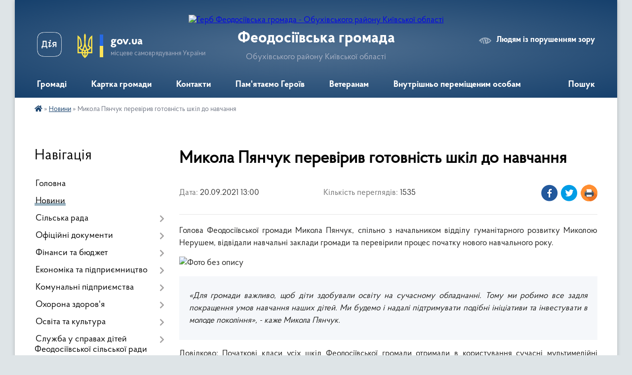

--- FILE ---
content_type: text/html; charset=UTF-8
request_url: https://feodosiivska-gromada.gov.ua/news/1632132403/
body_size: 16204
content:
<!DOCTYPE html>
<html lang="uk">
<head>
	<!--[if IE]><meta http-equiv="X-UA-Compatible" content="IE=edge"><![endif]-->
	<meta charset="utf-8">
	<meta name="viewport" content="width=device-width, initial-scale=1">
	<!--[if IE]><script>
		document.createElement('header');
		document.createElement('nav');
		document.createElement('main');
		document.createElement('section');
		document.createElement('article');
		document.createElement('aside');
		document.createElement('footer');
		document.createElement('figure');
		document.createElement('figcaption');
	</script><![endif]-->
	<title>Микола Пянчук перевірив готовність шкіл до навчання | Феодосіївська громада Обухівського району Київської області</title>
	<meta name="description" content="Голова Феодосіївської громади Микола Пянчук, спільно з начальником відділу гуманітарного розвитку Миколою Нерушем, відвідали навчальні заклади громади та перевірили процес початку нового навчального року.. . . . . . . &amp;laquo;Для громади важ">
	<meta name="keywords" content="Микола, Пянчук, перевірив, готовність, шкіл, до, навчання, |, Феодосіївська, громада, Обухівського, району, Київської, області">

	
		<meta property="og:image" content="https://rada.info/upload/users_files/04362148/2fd000dfeb3877587eda99645c42327f.jpg">
	<meta property="og:image:width" content="1280">
	<meta property="og:image:height" content="960">
			<meta property="og:title" content="Микола Пянчук перевірив готовність шкіл до навчання">
			<meta property="og:description" content="Голова Феодосіївської громади Микола Пянчук, спільно з начальником відділу гуманітарного розвитку Миколою Нерушем, відвідали навчальні заклади громади та перевірили процес початку нового навчального року.">
			<meta property="og:type" content="article">
	<meta property="og:url" content="https://feodosiivska-gromada.gov.ua/news/1632132403/">
		
		<link rel="apple-touch-icon" sizes="57x57" href="https://gromada.org.ua/apple-icon-57x57.png">
	<link rel="apple-touch-icon" sizes="60x60" href="https://gromada.org.ua/apple-icon-60x60.png">
	<link rel="apple-touch-icon" sizes="72x72" href="https://gromada.org.ua/apple-icon-72x72.png">
	<link rel="apple-touch-icon" sizes="76x76" href="https://gromada.org.ua/apple-icon-76x76.png">
	<link rel="apple-touch-icon" sizes="114x114" href="https://gromada.org.ua/apple-icon-114x114.png">
	<link rel="apple-touch-icon" sizes="120x120" href="https://gromada.org.ua/apple-icon-120x120.png">
	<link rel="apple-touch-icon" sizes="144x144" href="https://gromada.org.ua/apple-icon-144x144.png">
	<link rel="apple-touch-icon" sizes="152x152" href="https://gromada.org.ua/apple-icon-152x152.png">
	<link rel="apple-touch-icon" sizes="180x180" href="https://gromada.org.ua/apple-icon-180x180.png">
	<link rel="icon" type="image/png" sizes="192x192"  href="https://gromada.org.ua/android-icon-192x192.png">
	<link rel="icon" type="image/png" sizes="32x32" href="https://gromada.org.ua/favicon-32x32.png">
	<link rel="icon" type="image/png" sizes="96x96" href="https://gromada.org.ua/favicon-96x96.png">
	<link rel="icon" type="image/png" sizes="16x16" href="https://gromada.org.ua/favicon-16x16.png">
	<link rel="manifest" href="https://gromada.org.ua/manifest.json">
	<meta name="msapplication-TileColor" content="#ffffff">
	<meta name="msapplication-TileImage" content="https://gromada.org.ua/ms-icon-144x144.png">
	<meta name="theme-color" content="#ffffff">
	
	
		<meta name="robots" content="">
	
    <link rel="preload" href="https://cdnjs.cloudflare.com/ajax/libs/font-awesome/5.9.0/css/all.min.css" as="style">
	<link rel="stylesheet" href="https://cdnjs.cloudflare.com/ajax/libs/font-awesome/5.9.0/css/all.min.css" integrity="sha512-q3eWabyZPc1XTCmF+8/LuE1ozpg5xxn7iO89yfSOd5/oKvyqLngoNGsx8jq92Y8eXJ/IRxQbEC+FGSYxtk2oiw==" crossorigin="anonymous" referrerpolicy="no-referrer" />

    <link rel="preload" href="//gromada.org.ua/themes/km2/css/styles_vip.css?v=3.34" as="style">
	<link rel="stylesheet" href="//gromada.org.ua/themes/km2/css/styles_vip.css?v=3.34">
	<link rel="stylesheet" href="//gromada.org.ua/themes/km2/css/103681/theme_vip.css?v=1769078513">
	
		<!--[if lt IE 9]>
	<script src="https://oss.maxcdn.com/html5shiv/3.7.2/html5shiv.min.js"></script>
	<script src="https://oss.maxcdn.com/respond/1.4.2/respond.min.js"></script>
	<![endif]-->
	<!--[if gte IE 9]>
	<style type="text/css">
		.gradient { filter: none; }
	</style>
	<![endif]-->

</head>
<body class="">

	<a href="#top_menu" class="skip-link link" aria-label="Перейти до головного меню (Alt+1)" accesskey="1">Перейти до головного меню (Alt+1)</a>
	<a href="#left_menu" class="skip-link link" aria-label="Перейти до бічного меню (Alt+2)" accesskey="2">Перейти до бічного меню (Alt+2)</a>
    <a href="#main_content" class="skip-link link" aria-label="Перейти до головного вмісту (Alt+3)" accesskey="3">Перейти до текстового вмісту (Alt+3)</a>




	
	<div class="wrap">
		
		<header>
			<div class="header_wrap">
				<div class="logo">
					<a href="https://feodosiivska-gromada.gov.ua/" id="logo" class="form_2">
						<img src="https://rada.info/upload/users_files/04362148/gerb/cropped-ACzze-150150-2.png" alt="Герб Феодосіївська громада - Обухівського району Київської області">
					</a>
				</div>
				<div class="title">
					<div class="slogan_1">Феодосіївська громада</div>
					<div class="slogan_2">Обухівського району Київської області</div>
				</div>
				<div class="gov_ua_block">
					<a class="diia" href="https://diia.gov.ua/" target="_blank" rel="nofollow" title="Державні послуги онлайн"><img src="//gromada.org.ua/themes/km2/img/diia.png" alt="Логотип Diia"></a>
					<img src="//gromada.org.ua/themes/km2/img/gerb.svg" class="gerb" alt="Герб України">
					<span class="devider"></span>
					<div class="title">
						<b>gov.ua</b>
						<span>місцеве самоврядування України</span>
					</div>
				</div>
								<div class="alt_link">
					<a href="#" rel="nofollow" title="Режим високої контастності" onclick="return set_special('7b82a36dd3314a526f7814df424b2b9e1a1d9168');">Людям із порушенням зору</a>
				</div>
								
				<section class="top_nav">
					<nav class="main_menu" id="top_menu">
						<ul>
														<li class=" has-sub">
								<a href="https://feodosiivska-gromada.gov.ua/gromadi-09-32-39-14-12-2023/"><span>Громаді</span></a>
																<button onclick="return show_next_level(this);" aria-label="Показати підменю"></button>
																								<ul>
																		<li>
										<a href="https://feodosiivska-gromada.gov.ua/gromadskij-bjudzhet-09-21-45-15-09-2021/">Громадський бюджет</a>
																													</li>
																		<li>
										<a href="https://feodosiivska-gromada.gov.ua/gromadski-sluhannya-11-55-38-14-12-2023/">Громадські слухання</a>
																													</li>
																		<li>
										<a href="https://feodosiivska-gromada.gov.ua/gromadski-obgovorennya-11-56-49-14-12-2023/">Громадські обговорення</a>
																													</li>
																										</ul>
															</li>
														<li class="">
								<a href="https://feodosiivska-gromada.gov.ua/structure/"><span>Картка громади</span></a>
																							</li>
														<li class=" has-sub">
								<a href="https://feodosiivska-gromada.gov.ua/feedback/"><span>Контакти</span></a>
																<button onclick="return show_next_level(this);" aria-label="Показати підменю"></button>
																								<ul>
																		<li>
										<a href="https://feodosiivska-gromada.gov.ua/garyacha-liniya-kiivskoi-oblasnoi-vijskovoi-administracii-16-20-36-10-01-2023/">"Гаряча лінія" Київської обласної військової адміністрації</a>
																													</li>
																		<li>
										<a href="https://feodosiivska-gromada.gov.ua/about-us-16-15-06-04-11-2021/">About Us</a>
																													</li>
																										</ul>
															</li>
														<li class=" has-sub">
								<a href="https://feodosiivska-gromada.gov.ua/pamyat-geroiv-21-56-44-20-04-2023/"><span>Пам'ятаємо Героїв</span></a>
																<button onclick="return show_next_level(this);" aria-label="Показати підменю"></button>
																								<ul>
																		<li>
										<a href="https://feodosiivska-gromada.gov.ua/vshanuvannya-pamyati-16-22-14-13-04-2024/">Вшанування пам'яті</a>
																													</li>
																										</ul>
															</li>
														<li class=" has-sub">
								<a href="https://feodosiivska-gromada.gov.ua/veteranam-16-34-19-10-04-2024/"><span>Ветеранам</span></a>
																<button onclick="return show_next_level(this);" aria-label="Показати підменю"></button>
																								<ul>
																		<li>
										<a href="https://feodosiivska-gromada.gov.ua/novini-22-04-02-10-04-2024/">Новини</a>
																													</li>
																		<li>
										<a href="https://feodosiivska-gromada.gov.ua/putivnik-veterana-16-44-11-16-05-2025/">Путівник ветерана</a>
																													</li>
																										</ul>
															</li>
														<li class="">
								<a href="https://feodosiivska-gromada.gov.ua/vnutrishno-peremischenim-osobam-18-41-21-06-03-2025/"><span>Внутрішньо переміщеним особам</span></a>
																							</li>
																				</ul>
					</nav>
					&nbsp;
					<button class="menu-button" id="open-button"><i class="fas fa-bars"></i> Меню сайту</button>
					<a href="https://feodosiivska-gromada.gov.ua/search/" rel="nofollow" class="search_button">Пошук</a>
				</section>
				
			</div>
		</header>
				
		<section class="bread_crumbs">
		<div xmlns:v="http://rdf.data-vocabulary.org/#"><a href="https://feodosiivska-gromada.gov.ua/" title="Головна сторінка"><i class="fas fa-home"></i></a> &raquo; <a href="https://feodosiivska-gromada.gov.ua/news/" aria-current="page">Новини</a>  &raquo; <span>Микола Пянчук перевірив готовність шкіл до навчання</span></div>
	</section>
	
	<section class="center_block">
		<div class="row">
			<div class="grid-25 fr">
				<aside>
				
									
										<div class="sidebar_title">Навігація</div>
										
					<nav class="sidebar_menu" id="left_menu">
						<ul>
														<li class="">
								<a href="https://feodosiivska-gromada.gov.ua/main/"><span>Головна</span></a>
																							</li>
														<li class="active">
								<a href="https://feodosiivska-gromada.gov.ua/news/"><span>Новини</span></a>
																							</li>
														<li class=" has-sub">
								<a href="https://feodosiivska-gromada.gov.ua/stvorennya-gromadi-19-56-59-28-12-2020/"><span>Сільська рада</span></a>
																<button onclick="return show_next_level(this);" aria-label="Показати підменю"></button>
																								<ul>
																		<li class=" has-sub">
										<a href="javascript:;"><span>Керівництво</span></a>
																				<button onclick="return show_next_level(this);" aria-label="Показати підменю"></button>
																														<ul>
																						<li><a href="https://feodosiivska-gromada.gov.ua/golova-gromadi-21-43-45-27-09-2022/"><span>Голова громади</span></a></li>
																						<li><a href="https://feodosiivska-gromada.gov.ua/sekretar-16-22-27-13-12-2023/"><span>Секретар</span></a></li>
																						<li><a href="https://feodosiivska-gromada.gov.ua/zastupnik-silskogo-golovi-17-48-22-28-12-2020/"><span>Заступники сільського голови</span></a></li>
																						<li><a href="https://feodosiivska-gromada.gov.ua/kerujuchij-spravami-16-25-16-12-09-2025/"><span>Керуючий справами</span></a></li>
																																</ul>
																			</li>
																		<li class=" has-sub">
										<a href="https://feodosiivska-gromada.gov.ua/deputati-20-34-33-19-12-2020/"><span>Депутати</span></a>
																				<button onclick="return show_next_level(this);" aria-label="Показати підменю"></button>
																														<ul>
																						<li><a href="https://feodosiivska-gromada.gov.ua/grafik-prijomu-gromadyan-11-06-12-29-03-2021/"><span>Графік прийому громадян</span></a></li>
																						<li><a href="https://feodosiivska-gromada.gov.ua/zviti-deputativ-feodosiivskoi-silskoi-radi-viii-sklikannya-10-32-32-16-08-2024/"><span>Звіти депутатів Феодосіївської сільської ради VIII скликання</span></a></li>
																																</ul>
																			</li>
																		<li class=" has-sub">
										<a href="https://feodosiivska-gromada.gov.ua/postijni-komisii-13-11-29-20-12-2020/"><span>Постійні комісії</span></a>
																				<button onclick="return show_next_level(this);" aria-label="Показати підменю"></button>
																														<ul>
																						<li><a href="https://feodosiivska-gromada.gov.ua/postijni-deputatski-komisii-19-36-08-28-12-2020/"><span>Положення про постійні депутатські комісії</span></a></li>
																						<li><a href="https://feodosiivska-gromada.gov.ua/videozapisi-postijnih-deputatskij-komisij-09-35-13-04-09-2025/"><span>Відеозаписи постійних депутатський комісій</span></a></li>
																																</ul>
																			</li>
																		<li class=" has-sub">
										<a href="https://feodosiivska-gromada.gov.ua/vikonavchij-komitet-17-48-56-28-12-2020/"><span>Виконавчий комітет</span></a>
																				<button onclick="return show_next_level(this);" aria-label="Показати підменю"></button>
																														<ul>
																						<li><a href="https://feodosiivska-gromada.gov.ua/polozhennya-pro-vikonavchij-komitet-19-33-23-29-12-2020/"><span>Положення виконавчого комітету</span></a></li>
																						<li><a href="https://feodosiivska-gromada.gov.ua/reglament-vikonavchogo-komitetu-10-10-48-05-01-2026/"><span>Регламент виконавчого комітету</span></a></li>
																						<li><a href="https://feodosiivska-gromada.gov.ua/sklad-vikonavchogo-komitetu-10-11-30-05-01-2026/"><span>Склад виконавчого комітету</span></a></li>
																																</ul>
																			</li>
																		<li class="">
										<a href="https://feodosiivska-gromada.gov.ua/starosti-sil-11-10-02-10-06-2021/"><span>Старости сіл</span></a>
																													</li>
																		<li class=" has-sub">
										<a href="https://feodosiivska-gromada.gov.ua/videotranslyaciya-zasidan-sesij-silskoi-radi-00-13-28-25-12-2022/"><span>Відео-трансляції засідань сесій сільської ради</span></a>
																				<button onclick="return show_next_level(this);" aria-label="Показати підменю"></button>
																														<ul>
																						<li><a href="https://feodosiivska-gromada.gov.ua/2025-rik-14-14-14-28-01-2025/"><span>2025 рік</span></a></li>
																						<li><a href="https://feodosiivska-gromada.gov.ua/2026-23-05-15-17-01-2026/"><span>2026 рік</span></a></li>
																																</ul>
																			</li>
																		<li class="">
										<a href="https://feodosiivska-gromada.gov.ua/feodosiivska-tvk-18-09-00-28-12-2020/"><span>Феодосіївська ТВК</span></a>
																													</li>
																		<li class="">
										<a href="https://feodosiivska-gromada.gov.ua/mizhnarodna-spivpracya-09-09-01-15-09-2022/"><span>Міжнародна співпраця</span></a>
																													</li>
																		<li class="">
										<a href="https://feodosiivska-gromada.gov.ua/vakansiya-21-45-31-17-04-2023/"><span>Вакансії</span></a>
																													</li>
																		<li class="">
										<a href="https://feodosiivska-gromada.gov.ua/vakansii-pidpriemstv-ta-ustanov-ukraini-19-48-49-17-05-2023/"><span>Вакансії підприємств та установ України</span></a>
																													</li>
																										</ul>
															</li>
														<li class=" has-sub">
								<a href="https://feodosiivska-gromada.gov.ua/docs/"><span>Офіційні документи</span></a>
																<button onclick="return show_next_level(this);" aria-label="Показати підменю"></button>
																								<ul>
																		<li class="">
										<a href="https://feodosiivska-gromada.gov.ua/statut-16-54-32-08-12-2021/"><span>Статут</span></a>
																													</li>
																		<li class="">
										<a href="https://feodosiivska-gromada.gov.ua/reglament-radi-20-54-45-28-12-2020/"><span>Регламент ради</span></a>
																													</li>
																		<li class="">
										<a href="https://feodosiivska-gromada.gov.ua/publichna-informaciya-14-13-52-24-06-2021/"><span>Публічна інформація</span></a>
																													</li>
																		<li class="">
										<a href="https://feodosiivska-gromada.gov.ua/publichni-zakupivli-14-41-24-06-05-2021/"><span>Публічні закупівлі</span></a>
																													</li>
																		<li class="">
										<a href="https://feodosiivska-gromada.gov.ua/otrimannya-dovidok-17-49-10-31-03-2021/"><span>Отримання довідок</span></a>
																													</li>
																		<li class="">
										<a href="https://feodosiivska-gromada.gov.ua/perelik-chinnih-ugod-dogovoriv-memorandumiv-13-25-04-20-09-2023/"><span>Перелік чинних угод, договорів, меморандумів</span></a>
																													</li>
																										</ul>
															</li>
														<li class=" has-sub">
								<a href="https://feodosiivska-gromada.gov.ua/finansi-ta-bjudzhet-16-38-20-13-12-2023/"><span>Фінанси та бюджет</span></a>
																<button onclick="return show_next_level(this);" aria-label="Показати підменю"></button>
																								<ul>
																		<li class="">
										<a href="https://feodosiivska-gromada.gov.ua/viddil-finansiv-feodosiivskoi-silskoi-radi-16-18-26-01-02-2023/"><span>Відділ фінансів Феодосіївської сільської ради</span></a>
																													</li>
																		<li class="">
										<a href="https://feodosiivska-gromada.gov.ua/bjudzhet-gromadi-15-40-20-05-04-2021/"><span>Бюджет</span></a>
																													</li>
																		<li class="">
										<a href="https://feodosiivska-gromada.gov.ua/viddil-finansiv-feodosiivskoi-silskoi-radi-informue-11-46-08-02-02-2023/"><span>Новини відділу фінансів</span></a>
																													</li>
																		<li class="">
										<a href="https://feodosiivska-gromada.gov.ua/rekviziti-dlya-splati-podatkiv-10-24-44-13-01-2023/"><span>Реквізити для сплати податків</span></a>
																													</li>
																		<li class=" has-sub">
										<a href="https://feodosiivska-gromada.gov.ua/miscevi-podatki-ta-zbori-20-15-02-29-12-2020/"><span>Місцеві податки та збори</span></a>
																				<button onclick="return show_next_level(this);" aria-label="Показати підменю"></button>
																														<ul>
																						<li><a href="https://feodosiivska-gromada.gov.ua/selo-hodosivka-09-51-09-30-12-2020/"><span>село Ходосівка</span></a></li>
																						<li><a href="https://feodosiivska-gromada.gov.ua/selo-hotiv-09-51-31-30-12-2020/"><span>село Хотів</span></a></li>
																						<li><a href="https://feodosiivska-gromada.gov.ua/ivankovichi-13-52-14-09-02-2021/"><span>село Іванковичі</span></a></li>
																						<li><a href="https://feodosiivska-gromada.gov.ua/lisniki-13-55-39-09-02-2021/"><span>село Лісники</span></a></li>
																						<li><a href="https://feodosiivska-gromada.gov.ua/gvozdiv-13-55-51-09-02-2021/"><span>село Гвоздів</span></a></li>
																						<li><a href="https://feodosiivska-gromada.gov.ua/roslavichi-13-56-04-09-02-2021/"><span>село Рославичі</span></a></li>
																																</ul>
																			</li>
																		<li class="">
										<a href="https://feodosiivska-gromada.gov.ua/dps-informue-16-11-45-12-04-2024/"><span>ДПС інформує</span></a>
																													</li>
																		<li class="">
										<a href="https://feodosiivska-gromada.gov.ua/turistichnij-zbir-13-02-54-04-02-2025/"><span>Туристичний збір</span></a>
																													</li>
																										</ul>
															</li>
														<li class=" has-sub">
								<a href="https://feodosiivska-gromada.gov.ua/ekonomika-ta-pidpriemnictvo-20-21-05-18-03-2024/"><span>Економіка та підприємництво</span></a>
																<button onclick="return show_next_level(this);" aria-label="Показати підменю"></button>
																								<ul>
																		<li class="">
										<a href="https://feodosiivska-gromada.gov.ua/strategiya-rozvitku-gromadi-20-21-31-18-03-2024/"><span>Стратегія розвитку громади</span></a>
																													</li>
																		<li class="">
										<a href="https://feodosiivska-gromada.gov.ua/pidpriemcyam-20-21-45-18-03-2024/"><span>Підприємцям</span></a>
																													</li>
																		<li class="">
										<a href="https://feodosiivska-gromada.gov.ua/dostupni-ploschi-promislovogo-ta-komercijnogo-priznachennya-20-22-07-18-03-2024/"><span>Доступні площі промислового та комерційного призначення</span></a>
																													</li>
																		<li class="">
										<a href="https://feodosiivska-gromada.gov.ua/miscevi-cilovi-programi-09-41-28-14-01-2026/"><span>Місцеві цільові програми</span></a>
																													</li>
																										</ul>
															</li>
														<li class=" has-sub">
								<a href="https://feodosiivska-gromada.gov.ua/zhkg-ta-blagoustrij-16-42-43-13-12-2023/"><span>Комунальні підприємства</span></a>
																<button onclick="return show_next_level(this);" aria-label="Показати підменю"></button>
																								<ul>
																		<li class=" has-sub">
										<a href="https://feodosiivska-gromada.gov.ua/kp-fudservis-17-07-05-16-07-2022/"><span>КП "Фудсервіс"</span></a>
																				<button onclick="return show_next_level(this);" aria-label="Показати підменю"></button>
																														<ul>
																						<li><a href="https://feodosiivska-gromada.gov.ua/novini-kp-fudservis-11-10-02-17-01-2024/"><span>Новини КП "Фудсервіс"</span></a></li>
																						<li><a href="https://feodosiivska-gromada.gov.ua/korisni-posilannya-11-53-50-31-01-2024/"><span>Корисні посилання</span></a></li>
																																</ul>
																			</li>
																		<li class=" has-sub">
										<a href="https://feodosiivska-gromada.gov.ua/kp-hotiv-17-47-53-16-07-2022/"><span>КП "Хотів"</span></a>
																				<button onclick="return show_next_level(this);" aria-label="Показати підменю"></button>
																														<ul>
																						<li><a href="https://feodosiivska-gromada.gov.ua/kp-hotiv-informue-14-51-51-10-05-2023/"><span>Новини КП "Хотів"</span></a></li>
																																</ul>
																			</li>
																		<li class=" has-sub">
										<a href="https://feodosiivska-gromada.gov.ua/kp-hodosivske-17-08-40-16-07-2022/"><span>КП "Ходосівське"</span></a>
																				<button onclick="return show_next_level(this);" aria-label="Показати підменю"></button>
																														<ul>
																						<li><a href="https://feodosiivska-gromada.gov.ua/novini-kp-hodosivske-15-24-19-23-07-2022/"><span>Новини КП "Ходосівське"</span></a></li>
																						<li><a href="https://feodosiivska-gromada.gov.ua/zviti-kp-hodosivske-00-33-21-25-09-2022/"><span>Звіти КП "Ходосівське"</span></a></li>
																						<li><a href="https://feodosiivska-gromada.gov.ua/vodogin-22-41-51-22-02-2023/"><span>Водогін</span></a></li>
																																</ul>
																			</li>
																		<li class="">
										<a href="https://feodosiivska-gromada.gov.ua/kp-hodkomunservis-23-17-09-17-08-2023/"><span>КП "Феодосіївські муніципальні послуги"</span></a>
																													</li>
																										</ul>
															</li>
														<li class=" has-sub">
								<a href="https://feodosiivska-gromada.gov.ua/ohorona-zdorovya-16-27-16-13-08-2024/"><span>Охорона здоров'я</span></a>
																<button onclick="return show_next_level(this);" aria-label="Показати підменю"></button>
																								<ul>
																		<li class="">
										<a href="https://feodosiivska-gromada.gov.ua/programa-mentalnogo-zdorovya-16-26-16-13-08-2024/"><span>Програма ментального здоров'я "Ти Як?"</span></a>
																													</li>
																		<li class=" has-sub">
										<a href="https://feodosiivska-gromada.gov.ua/medichni-zakladi-09-55-19-30-12-2020/"><span>Медичні заклади</span></a>
																				<button onclick="return show_next_level(this);" aria-label="Показати підменю"></button>
																														<ul>
																						<li><a href="https://feodosiivska-gromada.gov.ua/programa-dostupni-liki-11-29-52-14-12-2023/"><span>Програма "Доступні ліки"</span></a></li>
																						<li><a href="https://feodosiivska-gromada.gov.ua/programa-medichnih-garantij-11-30-31-14-12-2023/"><span>Програма медичних гарантій</span></a></li>
																						<li><a href="https://feodosiivska-gromada.gov.ua/publichni-zakupivli-10-29-34-17-10-2024/"><span>Публічні закупівлі</span></a></li>
																																</ul>
																			</li>
																		<li class="">
										<a href="https://feodosiivska-gromada.gov.ua/novini-21-47-26-30-01-2025/"><span>Новини</span></a>
																													</li>
																										</ul>
															</li>
														<li class=" has-sub">
								<a href="https://feodosiivska-gromada.gov.ua/viddil-gumanitarnogo-rozvitku-09-29-04-24-08-2023/"><span>Освіта та культура</span></a>
																<button onclick="return show_next_level(this);" aria-label="Показати підменю"></button>
																								<ul>
																		<li class="">
										<a href="https://feodosiivska-gromada.gov.ua/zakladi-osviti-18-11-14-28-12-2020/"><span>Заклади освіти</span></a>
																													</li>
																		<li class="">
										<a href="https://feodosiivska-gromada.gov.ua/zakladi-kulturi-20-52-57-28-12-2020/"><span>Заклади культури</span></a>
																													</li>
																		<li class="">
										<a href="https://feodosiivska-gromada.gov.ua/biblioteki-15-14-34-13-04-2021/"><span>Бібліотеки</span></a>
																													</li>
																		<li class="">
										<a href="https://feodosiivska-gromada.gov.ua/centr-kulturi-feodosiivskoi-silskoi-teritorialnoi-gromadi-00-01-43-25-12-2022/"><span>Центр надання культурних послуг Феодосіївської сільської територіальної громади</span></a>
																													</li>
																		<li class="">
										<a href="https://feodosiivska-gromada.gov.ua/novini-sferi-osviti-kulturi-i-sportu-15-01-09-29-05-2024/"><span>Відділ гуманітарного розвитку громади</span></a>
																													</li>
																										</ul>
															</li>
														<li class=" has-sub">
								<a href="https://feodosiivska-gromada.gov.ua/sluzhba-u-spraah-ditej-ta-simi-23-10-35-30-01-2023/"><span>Служба у справах дітей  Феодосіївської сільської ради</span></a>
																<button onclick="return show_next_level(this);" aria-label="Показати підменю"></button>
																								<ul>
																		<li class="">
										<a href="https://feodosiivska-gromada.gov.ua/zapobigannya-ta-protidiya-domashnomu-nasilstvu-23-13-12-30-01-2023/"><span>Запобігання та протидія домашньому насильству</span></a>
																													</li>
																		<li class="">
										<a href="https://feodosiivska-gromada.gov.ua/sluzhba-u-spravah-ditej-ta-simi-informue-23-11-44-24-07-2023/"><span>Новини Служби у справах дітей та сім'ї</span></a>
																													</li>
																		<li class="">
										<a href="https://feodosiivska-gromada.gov.ua/programa-vidnovi-dim-09-11-38-18-10-2023/"><span>Програма "Віднови ДІМ"</span></a>
																													</li>
																										</ul>
															</li>
														<li class=" has-sub">
								<a href="https://feodosiivska-gromada.gov.ua/socialnij-zahist-naselennya-12-16-22-27-07-2022/"><span>Соціальний захист населення</span></a>
																<button onclick="return show_next_level(this);" aria-label="Показати підменю"></button>
																								<ul>
																		<li class="">
										<a href="https://feodosiivska-gromada.gov.ua/novini-15-28-43-08-04-2024/"><span>Відділ соціального захисту населення</span></a>
																													</li>
																		<li class="">
										<a href="https://feodosiivska-gromada.gov.ua/novini-viddilu-socialnogo-zahistu-12-19-11-27-07-2022/"><span>Новини</span></a>
																													</li>
																		<li class=" has-sub">
										<a href="https://feodosiivska-gromada.gov.ua/miscevi-programi-15-11-31-27-07-2022/"><span>Місцеві цільові програми</span></a>
																				<button onclick="return show_next_level(this);" aria-label="Показати підменю"></button>
																														<ul>
																						<li><a href="https://feodosiivska-gromada.gov.ua/2024-rik-11-51-13-06-02-2025/"><span>2024 рік</span></a></li>
																						<li><a href="https://feodosiivska-gromada.gov.ua/2025-rik-11-51-58-06-02-2025/"><span>2025 рік</span></a></li>
																																</ul>
																			</li>
																		<li class=" has-sub">
										<a href="https://feodosiivska-gromada.gov.ua/povidomna-reestraciya-kolektivnih-dogovoriv-19-27-15-07-08-2022/"><span>Повідомна реєстрація колективних договорів</span></a>
																				<button onclick="return show_next_level(this);" aria-label="Показати підменю"></button>
																														<ul>
																						<li><a href="https://feodosiivska-gromada.gov.ua/reestr-kolektivnih-dogovoriv-19-28-32-07-08-2022/"><span>Реєстр колективних договорів</span></a></li>
																																</ul>
																			</li>
																		<li class=" has-sub">
										<a href="https://feodosiivska-gromada.gov.ua/socialni-poslugi-15-28-26-08-04-2024/"><span>Соціальні послуги</span></a>
																				<button onclick="return show_next_level(this);" aria-label="Показати підменю"></button>
																														<ul>
																						<li><a href="https://feodosiivska-gromada.gov.ua/viplati-za-doglyad-na-neprofesijnij-osnovi-13-33-50-16-12-2025/"><span>Виплати за догляд на непрофесійній основі</span></a></li>
																						<li><a href="https://feodosiivska-gromada.gov.ua/centr-nadannya-socialnih-poslug-13-35-45-16-12-2025/"><span>Центр надання соціальних послуг</span></a></li>
																																</ul>
																			</li>
																										</ul>
															</li>
														<li class=" has-sub">
								<a href="https://feodosiivska-gromada.gov.ua/policejskij-oficer-gromadi-11-14-21-03-02-2022/"><span>Безпека громади</span></a>
																<button onclick="return show_next_level(this);" aria-label="Показати підменю"></button>
																								<ul>
																		<li class="">
										<a href="https://feodosiivska-gromada.gov.ua/oficer-gromadi-08-34-26-25-07-2022/"><span>Офіцери громади</span></a>
																													</li>
																		<li class="">
										<a href="https://feodosiivska-gromada.gov.ua/pozhezhna-ohorona-08-39-38-25-07-2022/"><span>Пожежна охорона</span></a>
																													</li>
																		<li class="">
										<a href="https://feodosiivska-gromada.gov.ua/ukrittya-11-25-13-14-12-2023/"><span>Укриття</span></a>
																													</li>
																		<li class="">
										<a href="https://feodosiivska-gromada.gov.ua/punkti-nezlamnosti-11-25-46-14-12-2023/"><span>Пункти незламності</span></a>
																													</li>
																		<li class=" has-sub">
										<a href="https://feodosiivska-gromada.gov.ua/civilnij-zahist-ta-vijskovij-oblik-13-53-22-27-07-2022/"><span>Цивільний захист та військовий облік</span></a>
																				<button onclick="return show_next_level(this);" aria-label="Показати підменю"></button>
																														<ul>
																						<li><a href="https://feodosiivska-gromada.gov.ua/informaciya-dlya-naselennya-13-59-57-27-07-2022/"><span>Інформація для населення</span></a></li>
																																</ul>
																			</li>
																		<li class="">
										<a href="https://feodosiivska-gromada.gov.ua/dopomoga-postrazhdalim-vid-vibuhonebezpechnih-predmetiv-15-29-54-05-01-2026/"><span>Допомога постраждалим від вибухонебезпечних предметів</span></a>
																													</li>
																										</ul>
															</li>
														<li class="">
								<a href="https://feodosiivska-gromada.gov.ua/viddil-zemelnih-vidnosin-informue-15-54-58-27-07-2022/"><span>Земельні відносини</span></a>
																							</li>
														<li class=" has-sub">
								<a href="https://feodosiivska-gromada.gov.ua/viddil-mistobuduvannya-ta-arhitekturi-informue-11-30-18-27-07-2022/"><span>Містобудування та архітектура</span></a>
																<button onclick="return show_next_level(this);" aria-label="Показати підменю"></button>
																								<ul>
																		<li class="">
										<a href="https://feodosiivska-gromada.gov.ua/rozyasnennya-schodo-poryadku-otrimannya-mistobudivnih-umov-ta-obmezhen-dlya-zabudovi-zemelnoi-dilyanki-na-teritorii-feodosiivskoi-silskoi-ra-16-31-25-/"><span>Роз'яснення щодо порядку отримання містобудівних умов та обмежень для забудови земельної ділянки на території Феодосіївської сільської ради</span></a>
																													</li>
																		<li class="">
										<a href="https://feodosiivska-gromada.gov.ua/rozyasnennya-schodo-proceduri-prisvoennya-zmini-koriguvannya-anuljuvannya-adresi-ob’ekta-neruhomogo-majna-na-teritorii-feodosiivskoi-silsk-16-56-59-02/"><span>Роз'яснення щодо процедури присвоєння, зміни, коригування, анулювання адреси об’єкта нерухомого майна на території  Феодосіївської сільської ради</span></a>
																													</li>
																		<li class="">
										<a href="https://feodosiivska-gromada.gov.ua/rozyasnennya-schodo-poryadku-otrimannya-budivelnogo-pasporta-zabudovi-zemelnoi-dilyanki-na-teritorii-feodosiivskoi-silskoi-radi-16-51-40-02-11-2022/"><span>Роз'яснення щодо порядку отримання будівельного паспорта забудови земельної ділянки на території Феодосіївської сільської ради</span></a>
																													</li>
																										</ul>
															</li>
														<li class=" has-sub">
								<a href="https://feodosiivska-gromada.gov.ua/zvernennya-gromadyan-22-37-41-17-01-2026/"><span>Звернення громадян</span></a>
																<button onclick="return show_next_level(this);" aria-label="Показати підменю"></button>
																								<ul>
																		<li class="">
										<a href="https://feodosiivska-gromada.gov.ua/grafiki-prijomu-gromadyan-22-38-33-17-01-2026/"><span>Графіки прийому громадян</span></a>
																													</li>
																		<li class="">
										<a href="https://feodosiivska-gromada.gov.ua/zrazki-zayav-22-38-54-17-01-2026/"><span>Зразки заяв</span></a>
																													</li>
																		<li class="">
										<a href="https://feodosiivska-gromada.gov.ua/elektronne-zvernennya-22-39-18-17-01-2026/"><span>Електронне звернення</span></a>
																													</li>
																		<li class="">
										<a href="https://feodosiivska-gromada.gov.ua/opriljudnennya-miscevih-peticij-22-39-42-17-01-2026/"><span>Оприлюднення місцевих петицій</span></a>
																													</li>
																		<li class="">
										<a href="https://feodosiivska-gromada.gov.ua/normativnopravova-baza-22-40-13-17-01-2026/"><span>Нормативно-правова база</span></a>
																													</li>
																		<li class="">
										<a href="https://feodosiivska-gromada.gov.ua/zviti-roboti-zi-zvernennyami-gromadyan-22-40-42-17-01-2026/"><span>Звіти роботи зі зверненнями громадян</span></a>
																													</li>
																										</ul>
															</li>
														<li class=" has-sub">
								<a href="https://feodosiivska-gromada.gov.ua/cnap-13-10-20-30-08-2021/"><span>ЦНАП</span></a>
																<button onclick="return show_next_level(this);" aria-label="Показати підменю"></button>
																								<ul>
																		<li class=" has-sub">
										<a href="https://feodosiivska-gromada.gov.ua/perelik-administrativnih-poslug-19-30-43-17-12-2025/"><span>ПЕРЕЛІК АДМІНІСТРАТИВНИХ ПОСЛУГ</span></a>
																				<button onclick="return show_next_level(this);" aria-label="Показати підменю"></button>
																														<ul>
																						<li><a href="https://feodosiivska-gromada.gov.ua/kategoriya-pasportni-ta-migracijni-pitannya-19-41-56-17-12-2025/"><span>Категорія "Паспортні та міграційні питання"</span></a></li>
																						<li><a href="https://feodosiivska-gromada.gov.ua/kategoriya-reestraciya-ta-oblik-19-59-05-17-12-2025/"><span>Категорія "Реєстрація та облік"</span></a></li>
																						<li><a href="https://feodosiivska-gromada.gov.ua/kategoriya-ekologichnij-kontrol-ta-prirodokoristuvannya-20-01-33-17-12-2025/"><span>Категорія "Екологічний контроль та природокористування"</span></a></li>
																						<li><a href="https://feodosiivska-gromada.gov.ua/kategoriya-mistobuduvannya-blagoustrij-ta-arhitekturna-diyalnist-20-03-15-17-12-2025/"><span>Категорія "Містобудування, благоустрій та архітектурна діяльність"</span></a></li>
																						<li><a href="https://feodosiivska-gromada.gov.ua/kategoriya-harchovi-produkti-kormi-veterinarna-medicina-20-17-36-17-12-2025/"><span>Категорія "Харчові продукти, корми, ветеринарна медицина"</span></a></li>
																						<li><a href="https://feodosiivska-gromada.gov.ua/kategoriya-sanitarnoepidemiologichnij-ta-spozhivchij-kontrol-20-19-05-17-12-2025/"><span>Категорія "Санітарно-епідеміологічний та споживчий контроль"</span></a></li>
																						<li><a href="https://feodosiivska-gromada.gov.ua/kategoriya-ohorona-kulturnoi-spadschini-20-19-51-17-12-2025/"><span>Категорія "Охорона культурної спадщини"</span></a></li>
																						<li><a href="https://feodosiivska-gromada.gov.ua/kategoriya-profesijna-diyalnist-ohorona-praci-ta-promislova-bezpeka-20-21-08-17-12-2025/"><span>Категорія "Професійна діяльність, охорона праці та промислова безпека"</span></a></li>
																						<li><a href="https://feodosiivska-gromada.gov.ua/kategoriya-veterani-vijni-ta-chleni-ih-rodin-20-38-10-17-12-2025/"><span>Категорія "Ветерани війни та члени їх родин"</span></a></li>
																						<li><a href="https://feodosiivska-gromada.gov.ua/kategoriya-socialnij-zahist-ta-pidtrimka-20-39-23-17-12-2025/"><span>Категорія "Соціальний захист та підтримка"</span></a></li>
																						<li><a href="https://feodosiivska-gromada.gov.ua/kategoriya-podatkovi-pitannya-20-40-48-17-12-2025/"><span>Категорія "Податкові питання"</span></a></li>
																						<li><a href="https://feodosiivska-gromada.gov.ua/kategoriya-miscevi-administrativni-poslugi-20-41-51-17-12-2025/"><span>Категорія "Місцеві адміністративні послуги"</span></a></li>
																						<li><a href="https://feodosiivska-gromada.gov.ua/kategoriya-inshi-administrativni-poslugi-20-43-01-17-12-2025/"><span>Категорія "Інші адміністративні послуги"</span></a></li>
																																</ul>
																			</li>
																		<li class="">
										<a href="https://feodosiivska-gromada.gov.ua/cnap-informue-16-28-29-01-02-2023/"><span>Новини ЦНАП</span></a>
																													</li>
																										</ul>
															</li>
														<li class="">
								<a href="https://feodosiivska-gromada.gov.ua/ochischennya-vladi-12-44-42-12-09-2025/"><span>Очищення влади</span></a>
																							</li>
														<li class="">
								<a href="https://feodosiivska-gromada.gov.ua/bezbarernist-15-31-39-24-06-2025/"><span>Безбар'єрність</span></a>
																							</li>
														<li class=" has-sub">
								<a href="https://feodosiivska-gromada.gov.ua/zapobigannya-korupcii-15-50-11-19-05-2025/"><span>Запобігання корупції</span></a>
																<button onclick="return show_next_level(this);" aria-label="Показати підменю"></button>
																								<ul>
																		<li class="">
										<a href="https://feodosiivska-gromada.gov.ua/upovnovazhena-osoba-15-51-23-19-05-2025/"><span>Уповноважена особа</span></a>
																													</li>
																		<li class="">
										<a href="https://feodosiivska-gromada.gov.ua/antikorupcijne-zakonodavstvo-15-51-42-19-05-2025/"><span>Антикорупційне законодавство</span></a>
																													</li>
																		<li class="">
										<a href="https://feodosiivska-gromada.gov.ua/kudi-poskarzhitisya-na-korupciju-15-52-18-19-05-2025/"><span>Повідомити про корупцію</span></a>
																													</li>
																		<li class="">
										<a href="https://feodosiivska-gromada.gov.ua/spivpracya-z-vikrivachami-15-52-50-19-05-2025/"><span>Співпраця з викривачами</span></a>
																													</li>
																										</ul>
															</li>
														<li class="">
								<a href="https://feodosiivska-gromada.gov.ua/protidiya-domashnomu-nasilstvu-14-25-11-14-10-2025/"><span>Протидія домашньому насильству</span></a>
																							</li>
														<li class="">
								<a href="https://feodosiivska-gromada.gov.ua/strategiya-rozvitku-feodosiivskoi- gromadi-14-41-56-22-08-2025/"><span>Стратегія розвитку Феодосіївської  громади</span></a>
																							</li>
														<li class="">
								<a href="https://feodosiivska-gromada.gov.ua/regulyartoni-akti-09-14-00-05-05-2021/"><span>Регуляторна діяльність</span></a>
																							</li>
														<li class=" has-sub">
								<a href="https://feodosiivska-gromada.gov.ua/ukrainska-nacionalna-ta-gromadyanska-identichnist-13-28-59-11-08-2025/"><span>Українська національна та громадянська ідентичність</span></a>
																<button onclick="return show_next_level(this);" aria-label="Показати підменю"></button>
																								<ul>
																		<li class="">
										<a href="https://feodosiivska-gromada.gov.ua/koordinacijna-rada-13-29-21-11-08-2025/"><span>Координаційна рада</span></a>
																													</li>
																										</ul>
															</li>
													</ul>
						
												
					</nav>

											<div class="sidebar_title">Публічні закупівлі</div>	
<div class="petition_block">

		<p><a href="https://feodosiivska-gromada.gov.ua/prozorro/" title="Публічні закупівлі Прозорро"><img src="//gromada.org.ua/themes/km2/img/prozorro_logo.png?v=2025" alt="Prozorro"></a></p>
	
		<p><a href="https://feodosiivska-gromada.gov.ua/openbudget/" title="Відкритий бюджет"><img src="//gromada.org.ua/themes/km2/img/openbudget_logo.png?v=2025" alt="OpenBudget"></a></p>
	
		<p><a href="https://feodosiivska-gromada.gov.ua/plans/" title="План державних закупівель"><img src="//gromada.org.ua/themes/km2/img/plans_logo.png?v=2025" alt="План державних закупівель"></a></p>
	
</div>									
											<div class="sidebar_title">Особистий кабінет користувача</div>

<div class="petition_block">

		<div class="alert alert-warning">
		Ви не авторизовані. Для того, щоб мати змогу створювати або підтримувати петиції, взяти участь в громадських обговореннях, голосувати за бюджетні проекти<br>
		<a href="#auth_petition" class="open-popup add_petition btn btn-yellow btn-small btn-block" style="margin-top: 10px;"><i class="fa fa-user"></i> авторизуйтесь</a>
	</div>
		
			<h2 style="margin: 30px 0;">Система петицій</h2>
		
					<div class="none_petition">Немає петицій, за які можна голосувати</div>
							<p style="margin-bottom: 10px;"><a href="https://feodosiivska-gromada.gov.ua/all_petitions/" class="btn btn-grey btn-small btn-block"><i class="fas fa-clipboard-list"></i> Всі петиції (13)</a></p>
				
		
	
</div>
					
											<div class="sidebar_title">Черга в садочок</div>
						<div class="records_block">
							<p><a href="https://feodosiivska-gromada.gov.ua/queue/" class="btn btn-large btn-block btn-yellow"><i class="fas fa-child"></i> Подати документи</a></p>
							<p><a href="https://feodosiivska-gromada.gov.ua/queue_search/" class="btn btn-small btn-grey"><i class="fas fa-search"></i> Перевірити стан заявки</a></p>
						</div>
					
					
											<div class="sidebar_title">Звернення до посадовця</div>

<div class="appeals_block">

	
		
		<div class="row sidebar_persons">
						<div class="grid-30">
				<div class="one_sidebar_person">
					<div class="img"><a href="https://feodosiivska-gromada.gov.ua/persons/1110/"><img src="https://rada.info/upload/users_files/04362148/deputats/309026076_180367501218613_4872686349749633590_n.jpg" alt="Пилипенко Олександр Миколайович"></a></div>
					<div class="title"><a href="https://feodosiivska-gromada.gov.ua/persons/1110/">Пилипенко Олександр Миколайович</a></div>
				</div>
			</div>
						<div class="grid-30">
				<div class="one_sidebar_person">
					<div class="img"><a href="https://feodosiivska-gromada.gov.ua/persons/1111/"><img src="https://rada.info/upload/users_files/04362148/deputats/d0ad8642ff993b3f8bb6b7e5d224bdfe.jpg" alt="Михайленко Віктор Миколайович"></a></div>
					<div class="title"><a href="https://feodosiivska-gromada.gov.ua/persons/1111/">Михайленко Віктор Миколайович</a></div>
				</div>
			</div>
						<div class="grid-30">
				<div class="one_sidebar_person">
					<div class="img"><a href="https://feodosiivska-gromada.gov.ua/persons/1112/"><img src="https://rada.info/upload/users_files/04362148/deputats/222e5c8adeabadc0cf8b097ac17dfd5f_1.jpg" alt="Романенко Тетяна Степанівна"></a></div>
					<div class="title"><a href="https://feodosiivska-gromada.gov.ua/persons/1112/">Романенко Тетяна Степанівна</a></div>
				</div>
			</div>
						<div class="grid-30">
				<div class="one_sidebar_person">
					<div class="img"><a href="https://feodosiivska-gromada.gov.ua/persons/1205/"><img src="https://rada.info/upload/users_files/04362148/deputats/IMG_3068.jpg" alt="Цікаленко Володимир Миколайович"></a></div>
					<div class="title"><a href="https://feodosiivska-gromada.gov.ua/persons/1205/">Цікаленко Володимир Миколайович</a></div>
				</div>
			</div>
						<div class="clearfix"></div>
		</div>

						
				<p class="center appeal_cabinet"><a href="#auth_person" class="alert-link open-popup"><i class="fas fa-unlock-alt"></i> Кабінет посадової особи</a></p>
			
	
</div>					
										<div id="banner_block">

						<p style="text-align: center;"><a rel="nofollow" href="https://www.president.gov.ua/" target="_blank"><img alt="Фото без опису"  src="https://rada.info/upload/users_files/04362148/562cef960b804e8ae74a8be0c2febe0c.png" style="width: 260px; height: 85px;" /></a></p>

<p style="text-align: center;"><a rel="nofollow" href="https://www.rada.gov.ua/" target="_blank"><img alt="Фото без опису"  src="https://rada.info/upload/users_files/04362148/8ee875c435be2647baa39fe9bd12f45f.png" style="width: 260px; height: 85px;" /></a></p>

<p style="text-align: center;"><a rel="nofollow" href="https://www.kmu.gov.ua/" target="_blank"><img alt="Фото без опису"  src="https://rada.info/upload/users_files/04362148/3692c9507c7149d812b6a69bd1fb3197.png" style="width: 260px; height: 85px;" /></a></p>

<p style="text-align: center;"><a rel="nofollow" href="https://kor.gov.ua/" target="_blank"><img alt="Фото без опису"  src="https://rada.info/upload/users_files/04362148/4b7a5fab23d51fae59460244219eee03.jpg" style="width: 260px; height: 69px;" /></a></p>

<p style="text-align: center;"><a rel="nofollow" href="http://koda.gov.ua/" target="_blank"><img alt="Фото без опису"  src="https://rada.info/upload/users_files/04362148/dbcfe0cbc1d50abfd0f6e64c192215e2.jpg" style="width: 260px; height: 104px;" /></a></p>

<p style="text-align: center;"><a rel="nofollow" href="https://cnapfeodos.gov.ua/" target="_blank"><img alt="Фото без опису"  src="https://rada.info/upload/users_files/04362148/11f40e365692b30cecc5bdb20f6320f6.png" style="width: 260px; height: 85px;" /></a></p>

<p style="text-align: center;"><a rel="nofollow" href="https://center.diia.gov.ua/" target="_blank"><img alt="Фото без опису"  src="https://rada.info/upload/users_files/04362148/aa1225ce43c77df13303d239ee030fdf.png" style="width: 238px; height: 70px;" /></a></p>

<p style="text-align: center;"><a rel="nofollow" href="http://fds.osv.org.ua/"><img alt="Фото без опису"  src="https://rada.info/upload/users_files/04362148/d1f5cbd87841636015e3843b2c9deeba.jpg" style="width: 260px; height: 104px;" /></a></p>

<p style="text-align: center;"><a rel="nofollow" href="http://www.ckmhodosivka.com.ua/"><img alt="Фото без опису"  src="https://rada.info/upload/users_files/04362148/60e8311a5bb16e9e847f65f3815da309.jpg" style="width: 260px; height: 104px;" /></a></p>

<p style="text-align: center;"><a rel="nofollow" href="https://auc.org.ua/" target="_blank"><img alt="Фото без опису"  src="https://rada.info/upload/users_files/04362148/90c1395127c4ff93511c3ece65f4be5b.jpg" style="width: 260px; height: 115px;" /></a></p>

<p style="text-align: center;"><a rel="nofollow" href="https://www.facebook.com/groups/1147277116022645/?multi_permalinks=1285561735527515&amp;notif_id=1656620181692010&amp;notif_t=feedback_reaction_generic&amp;ref=notif"><img alt="Фото без опису"  src="https://rada.info/upload/users_files/04362148/979873b3247b518829439823aaa444d6.png" style="width: 260px; height: 107px;" /></a></p>
						<div class="clearfix"></div>

						<!-- Google tag (gtag.js) -->
<script async src="https://www.googletagmanager.com/gtag/js?id=G-819QH60RYW"></script>
<script>
  window.dataLayer = window.dataLayer || [];
  function gtag(){dataLayer.push(arguments);}
  gtag('js', new Date());

  gtag('config', 'G-819QH60RYW');
</script>
						<div class="clearfix"></div>

					</div>
				
				</aside>
			</div>
			<div class="grid-75">

				<main id="main_content">

																		<h1>Микола Пянчук перевірив готовність шкіл до навчання</h1>


<div class="row ">
	<div class="grid-30 one_news_date">
		Дата: <span>20.09.2021 13:00</span>
	</div>
	<div class="grid-30 one_news_count">
		Кількість переглядів: <span>1535</span>
	</div>
		<div class="grid-30 one_news_socials">
		<button class="social_share" data-type="fb"><img src="//gromada.org.ua/themes/km2/img/share/fb.png" alt="Іконка Фейсбук"></button>
		<button class="social_share" data-type="tw"><img src="//gromada.org.ua/themes/km2/img/share/tw.png" alt="Іконка Твітер"></button>
		<button class="print_btn" onclick="window.print();"><img src="//gromada.org.ua/themes/km2/img/share/print.png" alt="Іконка принтера"></button>
	</div>
		<div class="clearfix"></div>
</div>

<hr>

<p style="text-align: justify;">Голова Феодосіївської громади Микола Пянчук, спільно з начальником відділу гуманітарного розвитку Миколою Нерушем, відвідали навчальні заклади громади та перевірили процес початку нового навчального року.</p>

<p><meta charset="utf-8" /></p>

<p dir="ltr"><img alt="Фото без опису"  alt="" src="https://rada.info/upload/users_files/04362148/2fd000dfeb3877587eda99645c42327f.jpg" style="width: 700px; height: 525px;" /></p>

<blockquote>
<p dir="ltr" style="text-align: justify;">&laquo;Для громади важливо, щоб діти здобували освіту на сучасному обладнанні. Тому ми робимо все задля покращення умов навчання наших дітей. Ми будемо і надалі підтримувати подібні ініціативи та інвестувати в молоде покоління&raquo;, - каже Микола Пянчук.</p>
</blockquote>

<p dir="ltr" style="text-align: justify;">Довідково: Початкові класи усіх шкіл Феодосіївської громади отримали в користування сучасні мультимедійні комплекси та дидактичні засоби навчання. На закупівлю вказаного обладнання були передбачені кошти місцевого бюджету та&nbsp; державної субвенції.&nbsp;</p>

<p dir="ltr"><b><img alt="Фото без опису"  alt="" src="https://rada.info/upload/users_files/04362148/1784eac7a0808b1201788ff1281c1634.jpg" style="width: 700px; height: 933px;" /></b></p>
<div class="clearfix"></div>

<hr>



<p><a href="https://feodosiivska-gromada.gov.ua/news/" class="btn btn-grey">&laquo; повернутися</a></p>											
				</main>
				
			</div>
			<div class="clearfix"></div>
		</div>
	</section>
	
	
	<footer>
		
		<div class="row">
			<div class="grid-40 socials">
				<p>
					<a href="https://gromada.org.ua/rss/103681/" rel="nofollow" target="_blank" title="RSS-стрічка новин"><i class="fas fa-rss"></i></a>
										<a href="https://feodosiivska-gromada.gov.ua/feedback/#chat_bot" title="Наша громада в смартфоні"><i class="fas fa-robot"></i></a>
																				<a href="https://www.facebook.com/profile.php?id=61555711280246" rel="nofollow" target="_blank" title="Сторінка у Фейсбук"><i class="fab fa-facebook-f"></i></a>					<a href="https://www.youtube.com/channel/UCR-wY-tvJAmEFj-l5oWIKvQ" rel="nofollow" target="_blank" title="Канал Youtube"><i class="fab fa-youtube"></i></a>										<a href="https://feodosiivska-gromada.gov.ua/sitemap/" title="Мапа сайту"><i class="fas fa-sitemap"></i></a>
				</p>
				<p class="copyright">Феодосіївська громада - 2020-2026 &copy; Весь контент доступний за ліцензією <a href="https://creativecommons.org/licenses/by/4.0/deed.uk" target="_blank" rel="nofollow">Creative Commons Attribution 4.0 International License</a>, якщо не зазначено інше.</p>
			</div>
			<div class="grid-20 developers">
				<a href="https://vlada.ua/" rel="nofollow" target="_blank" title="Перейти на сайт платформи VladaUA"><img src="//gromada.org.ua/themes/km2/img/vlada_online.svg?v=ua" class="svg" alt="Логотип платформи VladaUA"></a><br>
				<span>офіційні сайти &laquo;під ключ&raquo;</span><br>
				для органів державної влади
			</div>
			<div class="grid-40 admin_auth_block">
								<p class="first"><a href="#" rel="nofollow" class="alt_link" onclick="return set_special('7b82a36dd3314a526f7814df424b2b9e1a1d9168');">Людям із порушенням зору</a></p>
				<p><a href="#auth_block" class="open-popup" title="Вхід в адмін-панель сайту"><i class="fa fa-lock"></i></a></p>
				<p class="sec"><a href="#auth_block" class="open-popup">Вхід для адміністратора</a></p>
				<div id="google_translate_element" style="text-align: left;width: 202px;float: right;margin-top: 13px;"></div>
							</div>
			<div class="clearfix"></div>
		</div>

	</footer>

	</div>

		
	



<a href="#" id="Go_Top"><i class="fas fa-angle-up"></i></a>
<a href="#" id="Go_Top2"><i class="fas fa-angle-up"></i></a>

<script type="text/javascript" src="//gromada.org.ua/themes/km2/js/jquery-3.6.0.min.js"></script>
<script type="text/javascript" src="//gromada.org.ua/themes/km2/js/jquery-migrate-3.3.2.min.js"></script>
<script type="text/javascript" src="//gromada.org.ua/themes/km2/js/flickity.pkgd.min.js"></script>
<script type="text/javascript" src="//gromada.org.ua/themes/km2/js/flickity-imagesloaded.js"></script>
<script type="text/javascript">
	$(document).ready(function(){
		$(".main-carousel .carousel-cell.not_first").css("display", "block");
	});
</script>
<script type="text/javascript" src="//gromada.org.ua/themes/km2/js/icheck.min.js"></script>
<script type="text/javascript" src="//gromada.org.ua/themes/km2/js/superfish.min.js?v=2"></script>



<script type="text/javascript" src="//gromada.org.ua/themes/km2/js/functions_unpack.js?v=5.17"></script>
<script type="text/javascript" src="//gromada.org.ua/themes/km2/js/hoverIntent.js"></script>
<script type="text/javascript" src="//gromada.org.ua/themes/km2/js/jquery.magnific-popup.min.js?v=1.1"></script>
<script type="text/javascript" src="//gromada.org.ua/themes/km2/js/jquery.mask.min.js"></script>


	


<script type="text/javascript" src="//translate.google.com/translate_a/element.js?cb=googleTranslateElementInit"></script>
<script type="text/javascript">
	function googleTranslateElementInit() {
		new google.translate.TranslateElement({
			pageLanguage: 'uk',
			includedLanguages: 'de,en,es,fr,pl,hu,bg,ro,da,lt',
			layout: google.translate.TranslateElement.InlineLayout.SIMPLE,
			gaTrack: true,
			gaId: 'UA-71656986-1'
		}, 'google_translate_element');
	}
</script>

<script>
  (function(i,s,o,g,r,a,m){i["GoogleAnalyticsObject"]=r;i[r]=i[r]||function(){
  (i[r].q=i[r].q||[]).push(arguments)},i[r].l=1*new Date();a=s.createElement(o),
  m=s.getElementsByTagName(o)[0];a.async=1;a.src=g;m.parentNode.insertBefore(a,m)
  })(window,document,"script","//www.google-analytics.com/analytics.js","ga");

  ga("create", "UA-71656986-1", "auto");
  ga("send", "pageview");

</script>

<script async
src="https://www.googletagmanager.com/gtag/js?id=UA-71656986-2"></script>
<script>
   window.dataLayer = window.dataLayer || [];
   function gtag(){dataLayer.push(arguments);}
   gtag("js", new Date());

   gtag("config", "UA-71656986-2");
</script>



<div style="display: none;">
								<div id="get_gromada_ban" class="dialog-popup s">

	<div class="logo"><img src="//gromada.org.ua/themes/km2/img/logo.svg" class="svg"></div>
    <h4>Код для вставки на сайт</h4>
	
    <div class="form-group">
        <img src="//gromada.org.ua/gromada_orgua_88x31.png">
    </div>
    <div class="form-group">
        <textarea id="informer_area" class="form-control"><a href="https://gromada.org.ua/" target="_blank"><img src="https://gromada.org.ua/gromada_orgua_88x31.png" alt="Gromada.org.ua - веб сайти діючих громад України" /></a></textarea>
    </div>
	
</div>			<div id="auth_block" class="dialog-popup s" role="dialog" aria-modal="true" aria-labelledby="auth_block_label">

	<div class="logo"><img src="//gromada.org.ua/themes/km2/img/logo.svg" class="svg"></div>
    <h4 id="auth_block_label">Вхід для адміністратора</h4>
    <form action="//gromada.org.ua/n/actions/" method="post">

		
        
        <div class="form-group">
            <label class="control-label" for="login">Логін: <span>*</span></label>
            <input type="text" class="form-control" name="login" id="login" value="" autocomplete="username" required>
        </div>
        <div class="form-group">
            <label class="control-label" for="password">Пароль: <span>*</span></label>
            <input type="password" class="form-control" name="password" id="password" value="" autocomplete="current-password" required>
        </div>
        <div class="form-group center">
            <input type="hidden" name="object_id" value="103681">
			<input type="hidden" name="back_url" value="https://feodosiivska-gromada.gov.ua/news/1632132403/">
            <button type="submit" class="btn btn-yellow" name="pAction" value="login_as_admin_temp">Авторизуватись</button>
        </div>
		

    </form>

</div>


			
						
						<div id="add_consultation" class="dialog-popup">

    <h4>Створення нового проекту</h4>

    
    <form action="//gromada.org.ua/n/actions/" method="post" enctype="multipart/form-data">

		<div class="row">
			<div class="grid-70">
				<div class="form-group">
					<label for="add_consultation_author" class="control-label">Ініціатор: <span>*</span></label>
					<input type="text" class="form-control" id="add_consultation_author" name="author" value="" placeholder="ПІП людини або назва організації" required>
				</div>
			</div>
			<div class="grid-30">
				<div class="form-group">
					<label for="add_consultation_days" class="control-label">Діб на обговорення: <span>*</span></label>
					<input type="number" class="form-control" id="add_consultation_days" name="count_days" min="5" value="30" required>
				</div>
			</div>
		</div>
        <div class="form-group">
            <label for="add_consultation_title" class="control-label">Назва проекту: <span>*</span></label>
            <input type="text" class="form-control" id="add_consultation_title" name="title" value="" required>
        </div>
        <div class="form-group">
            <label for="add_consultation_text" class="control-label">Зміст проекту для обговорення:</label>
            <textarea id="add_consultation_text" name="text"></textarea>
        </div>
		
		<div class="alert alert-warning">
			<p>Ви можете вказати варіанти відповідей для голосування, якщо це потрібно.</p>
			<div id="add_consultation_ext">
				<div class="row">
					<div class="grid-75">
						<div class="form-group">
							<label class="control-label">Варіант відповіді 1:</label>
							<input type="text" class="form-control" name="consultation_ext[]" value="">
						</div>
					</div>
					<div class="grid-25">
						<div class="form-group">
							<label class="control-label">Файл 1:</label>
							<a href="#" class="open_input_file btn btn-yellow">Додати файл</a>
							<input style="display:none;" type="file" class="form-control" name="consultation_file[]">
						</div>
					</div>
					<div class="clearfix"></div>
				</div>
				<div class="row">
					<div class="grid-75">
						<div class="form-group">
							<label class="control-label">Варіант відповіді 2:</label>
							<input type="text" class="form-control" name="consultation_ext[]" value="">
						</div>
					</div>
					<div class="grid-25">
						<div class="form-group">
							<label class="control-label">Файл 2:</label>
							<a href="#" class="open_input_file btn btn-yellow">Додати файл</a>
							<input style="display:none;" type="file" class="form-control" name="consultation_file[]">
						</div>
					</div>
					<div class="clearfix"></div>
				</div>
				<div class="row">
					<div class="grid-75">
						<div class="form-group">
							<label class="control-label">Варіант відповіді 3:</label>
							<input type="text" class="form-control" name="consultation_ext[]" value="">
						</div>
					</div>
					<div class="grid-25">
						<div class="form-group">
							<label class="control-label">Файл 3:</label>
							<a href="#" class="open_input_file btn btn-yellow">Додати файл</a>
							<input style="display:none;" type="file" class="form-control" name="consultation_file[]">
						</div>
					</div>
					<div class="clearfix"></div>
				</div>
				<div class="row">
					<div class="grid-75">
						<div class="form-group">
							<label class="control-label">Варіант відповіді 4:</label>
							<input type="text" class="form-control" name="consultation_ext[]" value="">
						</div>
					</div>
					<div class="grid-25">
						<div class="form-group">
							<label class="control-label">Файл 4:</label>
							<a href="#" class="open_input_file btn btn-yellow">Додати файл</a>
							<input style="display:none;" type="file" class="form-control" name="consultation_file[]">
						</div>
					</div>
					<div class="clearfix"></div>
				</div>
			</div>

			<div class="form-group">
				<a href="#" class="add_new_consultation_ext btn btn-info"><i class="fa fa-plus"></i> Додати ще один варіант відповіді</a>
			</div>
			
		</div>
		
		<div class="alert alert-danger">
			<strong>Увага!</strong> З метою недопущення маніпуляцій суспільною думкою <strong><u>редагування ТА ВИДАЛЕННЯ даного проекту після його збереження буде не можливим</u></strong>! Уважно ще раз перевірте текст на предмет помилок та змісту.
		</div>
		
        <div class="form-group">
            <button type="submit" name="pAction" value="add_consultation" class="btn btn-yellow">Зберегти</button>
        </div>

    </form>

</div>

<script type="text/javascript">
    $(document).ready(function() {
	
				
        $(".add_new_consultation_ext").on("click", function() {
			var add_html = '<div class="row"><div class="grid-75"><div class="form-group"><label class="control-label">Ще один варіант відповіді:</label><input type="text" class="form-control" name="consultation_ext[]" value=""></div></div><div class="grid-25"><div class="form-group"><label class="control-label">Файл:</label><a href="#" class="open_input_file btn btn-yellow" onclick="return open_input_file(this);">Додати файл</a><input style="display:none;" type="file" class="form-control" name="consultation_file[]"></div></div><div class="clearfix"></div></div>';
            $("#add_consultation_ext").append(add_html);
            return false;
        });

        $(".open_input_file").on("click", function() {
            $(this).next().trigger("click");
			return false;
        });

    });
	
	function open_input_file (el) {
		$(el).next().trigger("click");
		return false;
	}
</script>					<div id="email_voting" class="dialog-popup m">

	<div class="logo"><img src="//gromada.org.ua/themes/km2/img/logo.svg" class="svg"></div>
    <h4>Онлайн-опитування: </h4>

    <form action="//gromada.org.ua/n/actions/" method="post" enctype="multipart/form-data">

        <div class="alert alert-warning">
            <strong>Увага!</strong> З метою уникнення фальсифікацій Ви маєте підтвердити свій голос через E-Mail
        </div>

		
        <div class="form-group">
            <label class="control-label" for="voting_email">E-Mail: <span>*</span></label>
            <input type="email" class="form-control" name="email" id="voting_email" value="" required>
        </div>
		

        <div class="form-group center">
            <input type="hidden" name="voting_id" value="">
			
            <input type="hidden" name="answer_id" id="voting_anser_id" value="">
			<input type="hidden" name="back_url" value="https://feodosiivska-gromada.gov.ua/news/1632132403/">
			
            <button type="submit" name="pAction" value="get_voting" class="btn btn-yellow">Підтвердити голос</button> <a href="#" class="btn btn-grey close-popup">Скасувати</a>
        </div>

    </form>

</div>


		<div id="result_voting" class="dialog-popup m">

	<div class="logo"><img src="//gromada.org.ua/themes/km2/img/logo.svg" class="svg"></div>
    <h4>Результати опитування</h4>

    <h3 id="voting_title"></h3>

    <canvas id="voting_diagram"></canvas>
    <div id="voting_results"></div>

    <div class="form-group center">
        <a href="#voting" class="open-popup btn btn-yellow"><i class="far fa-list-alt"></i> Всі опитування</a>
    </div>

</div>		
												<div id="voting_confirmed" class="dialog-popup s">

	<div class="logo"><img src="//gromada.org.ua/themes/km2/img/logo.svg" class="svg"></div>
    <h4>Дякуємо!</h4>

    <div class="alert alert-success">Ваш голос було зараховано</div>

</div>

		
				<div id="add_appeal" class="dialog-popup m">

	<div class="logo"><img src="//gromada.org.ua/themes/km2/img/logo.svg" class="svg"></div>
    <h4>Форма подання електронного звернення</h4>

	
    	

    <form action="//gromada.org.ua/n/actions/" method="post" enctype="multipart/form-data">

        <div class="alert alert-info">
            <div class="row">
                <div class="grid-30">
                    <img src="" id="add_appeal_photo">
                </div>
                <div class="grid-70">
                    <div id="add_appeal_title"></div>
                    <div id="add_appeal_posada"></div>
                    <div id="add_appeal_details"></div>
                </div>
                <div class="clearfix"></div>
            </div>
        </div>

		
        <div class="row">
            <div class="grid-100">
                <div class="form-group">
                    <label for="add_appeal_name" class="control-label">Ваше прізвище, ім'я та по батькові: <span>*</span></label>
                    <input type="text" class="form-control" id="add_appeal_name" name="name" value="" required>
                </div>
            </div>
            <div class="grid-50">
                <div class="form-group">
                    <label for="add_appeal_email" class="control-label">Email: <span>*</span></label>
                    <input type="email" class="form-control" id="add_appeal_email" name="email" value="" required>
                </div>
            </div>
            <div class="grid-50">
                <div class="form-group">
                    <label for="add_appeal_phone" class="control-label">Контактний телефон:</label>
                    <input type="tel" class="form-control" id="add_appeal_phone" name="phone" value="">
                </div>
            </div>
            <div class="grid-100">
                <div class="form-group">
                    <label for="add_appeal_adress" class="control-label">Адреса проживання: <span>*</span></label>
                    <textarea class="form-control" id="add_appeal_adress" name="adress" required></textarea>
                </div>
            </div>
            <div class="clearfix"></div>
        </div>

        <hr>

        <div class="row">
            <div class="grid-100">
                <div class="form-group">
                    <label for="add_appeal_text" class="control-label">Текст звернення: <span>*</span></label>
                    <textarea rows="7" class="form-control" id="add_appeal_text" name="text" required></textarea>
                </div>
            </div>
            <div class="grid-100">
                <div class="form-group">
                    <label>
                        <input type="checkbox" name="public" value="y">
                        Публічне звернення (відображатиметься на сайті)
                    </label>
                </div>
            </div>
            <div class="grid-100">
                <div class="form-group">
                    <label>
                        <input type="checkbox" name="confirmed" value="y" required>
                        надаю згоду на обробку персональних даних
                    </label>
                </div>
            </div>
            <div class="clearfix"></div>
        </div>
		

        <div class="form-group center">
			
            <input type="hidden" name="deputat_id" id="add_appeal_id" value="">
			<input type="hidden" name="back_url" value="https://feodosiivska-gromada.gov.ua/news/1632132403/">
			
            <button type="submit" name="pAction" value="add_appeal_from_vip" class="btn btn-yellow">Подати звернення</button>
        </div>

    </form>

</div>


		
										<div id="auth_person" class="dialog-popup s">

	<div class="logo"><img src="//gromada.org.ua/themes/km2/img/logo.svg" class="svg"></div>
    <h4>Авторизація в системі електронних звернень</h4>
    <form action="//gromada.org.ua/n/actions/" method="post">

		
        
        <div class="form-group">
            <label class="control-label" for="person_login">Email посадової особи: <span>*</span></label>
            <input type="email" class="form-control" name="person_login" id="person_login" value="" autocomplete="off" required>
        </div>
        <div class="form-group">
            <label class="control-label" for="person_password">Пароль: <span>*</span> <small>(надає адміністратор сайту)</small></label>
            <input type="password" class="form-control" name="person_password" id="person_password" value="" autocomplete="off" required>
        </div>
		
        <div class="form-group center">
			
            <input type="hidden" name="object_id" value="103681">
			<input type="hidden" name="back_url" value="https://feodosiivska-gromada.gov.ua/news/1632132403/">
			
            <button type="submit" class="btn btn-yellow" name="pAction" value="login_as_person">Авторизуватись</button>
        </div>

    </form>

</div>


					
							<div id="auth_petition" class="dialog-popup s">

	<div class="logo"><img src="//gromada.org.ua/themes/km2/img/logo.svg" class="svg"></div>
    <h4>Авторизація в системі електронних петицій</h4>
    <form action="//gromada.org.ua/n/actions/" method="post">

		
        
        <div class="form-group">
            <input type="email" class="form-control" name="petition_login" id="petition_login" value="" placeholder="Email: *" autocomplete="off" required>
        </div>
        <div class="form-group">
            <input type="password" class="form-control" name="petition_password" id="petition_password" placeholder="Пароль: *" value="" autocomplete="off" required>
        </div>
		
        <div class="form-group center">
            <input type="hidden" name="petition_id" value="">
			
            <input type="hidden" name="gromada_id" value="103681">
			<input type="hidden" name="back_url" value="https://feodosiivska-gromada.gov.ua/news/1632132403/">
			
            <button type="submit" class="btn btn-yellow" name="pAction" value="login_as_petition">Авторизуватись</button>
        </div>
        			<div class="form-group" style="display:flex;align-items:center;justify-content:center;">
				Авторизація <a style="margin-left:15px;" class="open-popup" href="#auth_warning"><img src="https://gromada.org.ua/upload/id_gov_ua_diia.svg" style="height: 30px;"></a>
			</div>
		
    </form>

</div>


							<div id="auth_warning" class="dialog-popup">

    <h4 style="color: #cf0e0e;">УВАГА!</h4>
    
	<p>Шановні користувачі нашого сайту. В процесі авторизації будуть використані і опубліковані Ваші:</p>
	<p><b style="color: #cf0e0e;">Прізвище</b>, <b style="color: #cf0e0e;">ім'я</b> та <b style="color: #cf0e0e;">по батькові</b>, <b style="color: #cf0e0e;">Email</b>, а також <b style="color: #cf0e0e;">регіон прописки</b>.</p>
	<p>Решта персональних даних не будуть зберігатися і не можуть бути використані без Вашого відома.</p>
	
	<div class="form-group" style="text-align:center;">
		<span style="margin-left:15px;" class="write_state_for_diia btn btn-yellow" data-state="37595be277bc4c19331221400ed1c7d9" data-link="https://id.gov.ua/?response_type=code&state=37595be277bc4c19331221400ed1c7d9&scope=&client_id=0c3d59595131a5b3c5cec7cddd9d9a55&redirect_uri=https://feodosiivska-gromada.gov.ua/id_gov/">Погоджуюсь на передачу персональних даних</span>
	</div>

</div>

<script type="text/javascript">
    $(document).ready(function() {
        
		$(".write_state_for_diia").on("click", function() {			
			var state = $(this).data("state");
			var link = $(this).data("link");
			var url = window.location.href;
			$.ajax({
				url: "https://gromada.org.ua/n/ajax/",
				type: "POST",
				data: ({
					pAction : "write_state_for_diia",
					state : state,
					url : url
				}),
				success: function(result){
					window.location.href = link;
				}
			});
		});
		
    });
</script>							
																										
	</div>
</body>
</html>